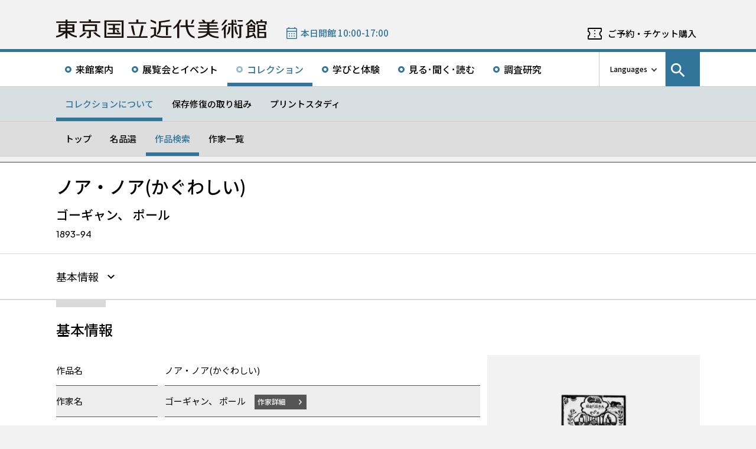

--- FILE ---
content_type: text/html; charset=UTF-8
request_url: https://www.momat.go.jp/collection/p01672
body_size: 11184
content:
<!doctype html>
<html lang="ja">
<head>
    <meta charset="UTF-8">
    <script
        src="https://cdn.jsdelivr.net/npm/viewport-extra@2.1.4/dist/iife/viewport-extra.min.js"
        async
    ></script>
    <meta name="viewport"
          content="width=device-width, initial-scale=1.0">
    <!--  <meta http-equiv="X-UA-Compatible" content="ie=edge">-->
            <title>ノア・ノア(かぐわしい) - 東京国立近代美術館</title>

    <link rel="icon" href="https://www.momat.go.jp/wp-content/themes/momat/images/favicon/favicon.ico" sizes="any">
    <link rel="icon" href="https://www.momat.go.jp/wp-content/themes/momat/images/favicon/favicon.svg" type="image/svg+xml">
    <link rel="apple-touch-icon" href="https://www.momat.go.jp/wp-content/themes/momat/images/favicon/apple-touch-icon.webp">

    <!-- Google Fonts -->
    <link rel="preconnect" href="https://fonts.googleapis.com">
    <link rel="preconnect" href="https://fonts.gstatic.com" crossorigin>
    <link href="https://fonts.googleapis.com/css2?family=Plus+Jakarta+Sans:wght@200;300;400;500;600;700&display=swap" rel="stylesheet">
    <link href="https://fonts.googleapis.com/css2?family=Noto+Sans+JP:wght@100;300;400;500;700;900&#038;display=swap" rel="stylesheet">
<link href="https://fonts.googleapis.com/css2?family=Noto+Sans+KR:wght@100;300;400;500;700;900&#038;display=swap&#038;text=한국어" rel="stylesheet">
<link href="https://fonts.googleapis.com/css2?family=Noto+Sans+SC:wght@100;300;400;500;700;900&#038;display=swap&#038;text=简体中文" rel="stylesheet">
    <meta name='robots' content='index, follow, max-image-preview:large, max-snippet:-1, max-video-preview:-1' />
<link rel="alternate" hreflang="en" href="https://www.momat.go.jp/en/collection/p01672" />
<link rel="alternate" hreflang="ja" href="https://www.momat.go.jp/collection/p01672" />
<link rel="alternate" hreflang="x-default" href="https://www.momat.go.jp/collection/p01672" />

	<!-- This site is optimized with the Yoast SEO plugin v20.8 - https://yoast.com/wordpress/plugins/seo/ -->
	<link rel="canonical" href="https://www.momat.go.jp/collection/p01672" />
	<meta property="og:locale" content="ja_JP" />
	<meta property="og:type" content="article" />
	<meta property="og:title" content="ノア・ノア(かぐわしい) （コレクション）- 東京国立近代美術館" />
	<meta property="og:url" content="https://www.momat.go.jp/collection/p01672" />
	<meta property="og:site_name" content="東京国立近代美術館" />
	<meta property="article:publisher" content="https://www.facebook.com/momat.pr" />
	<meta property="article:modified_time" content="2023-04-11T13:18:49+00:00" />
	<meta property="og:image" content="https://www.momat.go.jp/wp-content/uploads/2023/02/P01672_0001.jpg" />
	<meta property="og:image:width" content="379" />
	<meta property="og:image:height" content="669" />
	<meta property="og:image:type" content="image/jpeg" />
	<meta name="twitter:card" content="summary_large_image" />
	<meta name="twitter:site" content="@MOMAT_museum" />
	<script type="application/ld+json" class="yoast-schema-graph">{"@context":"https://schema.org","@graph":[{"@type":"WebPage","@id":"https://www.momat.go.jp/collection/p01672","url":"https://www.momat.go.jp/collection/p01672","name":"ノア・ノア(かぐわしい) （コレクション）- 東京国立近代美術館","isPartOf":{"@id":"https://www.momat.go.jp/#website"},"primaryImageOfPage":{"@id":"https://www.momat.go.jp/collection/p01672#primaryimage"},"image":{"@id":"https://www.momat.go.jp/collection/p01672#primaryimage"},"thumbnailUrl":"https://www.momat.go.jp/wp-content/uploads/2023/02/P01672_0001.jpg","datePublished":"2022-12-21T12:28:26+00:00","dateModified":"2023-04-11T13:18:49+00:00","breadcrumb":{"@id":"https://www.momat.go.jp/collection/p01672#breadcrumb"},"inLanguage":"ja","potentialAction":[{"@type":"ReadAction","target":["https://www.momat.go.jp/collection/p01672"]}]},{"@type":"ImageObject","inLanguage":"ja","@id":"https://www.momat.go.jp/collection/p01672#primaryimage","url":"https://www.momat.go.jp/wp-content/uploads/2023/02/P01672_0001.jpg","contentUrl":"https://www.momat.go.jp/wp-content/uploads/2023/02/P01672_0001.jpg","width":379,"height":669},{"@type":"BreadcrumbList","@id":"https://www.momat.go.jp/collection/p01672#breadcrumb","itemListElement":[{"@type":"ListItem","position":1,"name":"Home","item":"https://www.momat.go.jp/"},{"@type":"ListItem","position":2,"name":"コレクション","item":"https://www.momat.go.jp/collection"},{"@type":"ListItem","position":3,"name":"ノア・ノア(かぐわしい)"}]},{"@type":"WebSite","@id":"https://www.momat.go.jp/#website","url":"https://www.momat.go.jp/","name":"東京国立近代美術館","description":"東京国立近代美術館は、東京の中心部、皇居、北の丸公園、千鳥ヶ淵など、日本文化や自然豊かな環境に位置する日本で最初の国立美術館です。","publisher":{"@id":"https://www.momat.go.jp/#organization"},"potentialAction":[{"@type":"SearchAction","target":{"@type":"EntryPoint","urlTemplate":"https://www.momat.go.jp/?s={search_term_string}"},"query-input":"required name=search_term_string"}],"inLanguage":"ja"},{"@type":"Organization","@id":"https://www.momat.go.jp/#organization","name":"東京国立近代美術館","url":"https://www.momat.go.jp/","logo":{"@type":"ImageObject","inLanguage":"ja","@id":"https://www.momat.go.jp/#/schema/logo/image/","url":"https://www.momat.go.jp/wp-content/uploads/2022/12/og-ag.png","contentUrl":"https://www.momat.go.jp/wp-content/uploads/2022/12/og-ag.png","width":1200,"height":630,"caption":"東京国立近代美術館"},"image":{"@id":"https://www.momat.go.jp/#/schema/logo/image/"},"sameAs":["https://www.facebook.com/momat.pr","https://twitter.com/MOMAT_museum"]}]}</script>
	<!-- / Yoast SEO plugin. -->


<link rel='dns-prefetch' href='//fonts.googleapis.com' />
<script type="text/javascript">
window._wpemojiSettings = {"baseUrl":"https:\/\/s.w.org\/images\/core\/emoji\/14.0.0\/72x72\/","ext":".png","svgUrl":"https:\/\/s.w.org\/images\/core\/emoji\/14.0.0\/svg\/","svgExt":".svg","source":{"concatemoji":"https:\/\/www.momat.go.jp\/wp-includes\/js\/wp-emoji-release.min.js?ver=6.2.8"}};
/*! This file is auto-generated */
!function(e,a,t){var n,r,o,i=a.createElement("canvas"),p=i.getContext&&i.getContext("2d");function s(e,t){p.clearRect(0,0,i.width,i.height),p.fillText(e,0,0);e=i.toDataURL();return p.clearRect(0,0,i.width,i.height),p.fillText(t,0,0),e===i.toDataURL()}function c(e){var t=a.createElement("script");t.src=e,t.defer=t.type="text/javascript",a.getElementsByTagName("head")[0].appendChild(t)}for(o=Array("flag","emoji"),t.supports={everything:!0,everythingExceptFlag:!0},r=0;r<o.length;r++)t.supports[o[r]]=function(e){if(p&&p.fillText)switch(p.textBaseline="top",p.font="600 32px Arial",e){case"flag":return s("\ud83c\udff3\ufe0f\u200d\u26a7\ufe0f","\ud83c\udff3\ufe0f\u200b\u26a7\ufe0f")?!1:!s("\ud83c\uddfa\ud83c\uddf3","\ud83c\uddfa\u200b\ud83c\uddf3")&&!s("\ud83c\udff4\udb40\udc67\udb40\udc62\udb40\udc65\udb40\udc6e\udb40\udc67\udb40\udc7f","\ud83c\udff4\u200b\udb40\udc67\u200b\udb40\udc62\u200b\udb40\udc65\u200b\udb40\udc6e\u200b\udb40\udc67\u200b\udb40\udc7f");case"emoji":return!s("\ud83e\udef1\ud83c\udffb\u200d\ud83e\udef2\ud83c\udfff","\ud83e\udef1\ud83c\udffb\u200b\ud83e\udef2\ud83c\udfff")}return!1}(o[r]),t.supports.everything=t.supports.everything&&t.supports[o[r]],"flag"!==o[r]&&(t.supports.everythingExceptFlag=t.supports.everythingExceptFlag&&t.supports[o[r]]);t.supports.everythingExceptFlag=t.supports.everythingExceptFlag&&!t.supports.flag,t.DOMReady=!1,t.readyCallback=function(){t.DOMReady=!0},t.supports.everything||(n=function(){t.readyCallback()},a.addEventListener?(a.addEventListener("DOMContentLoaded",n,!1),e.addEventListener("load",n,!1)):(e.attachEvent("onload",n),a.attachEvent("onreadystatechange",function(){"complete"===a.readyState&&t.readyCallback()})),(e=t.source||{}).concatemoji?c(e.concatemoji):e.wpemoji&&e.twemoji&&(c(e.twemoji),c(e.wpemoji)))}(window,document,window._wpemojiSettings);
</script>
<style type="text/css">
img.wp-smiley,
img.emoji {
	display: inline !important;
	border: none !important;
	box-shadow: none !important;
	height: 1em !important;
	width: 1em !important;
	margin: 0 0.07em !important;
	vertical-align: -0.1em !important;
	background: none !important;
	padding: 0 !important;
}
</style>
	<link rel='stylesheet' id='wp-block-library-css' href='https://www.momat.go.jp/wp-includes/css/dist/block-library/style.min.css?ver=6.2.8' type='text/css' media='all' />
<link rel='stylesheet' id='classic-theme-styles-css' href='https://www.momat.go.jp/wp-includes/css/classic-themes.min.css?ver=6.2.8' type='text/css' media='all' />
<style id='global-styles-inline-css' type='text/css'>
body{--wp--preset--color--black: #000000;--wp--preset--color--cyan-bluish-gray: #abb8c3;--wp--preset--color--white: #ffffff;--wp--preset--color--pale-pink: #f78da7;--wp--preset--color--vivid-red: #cf2e2e;--wp--preset--color--luminous-vivid-orange: #ff6900;--wp--preset--color--luminous-vivid-amber: #fcb900;--wp--preset--color--light-green-cyan: #7bdcb5;--wp--preset--color--vivid-green-cyan: #00d084;--wp--preset--color--pale-cyan-blue: #8ed1fc;--wp--preset--color--vivid-cyan-blue: #0693e3;--wp--preset--color--vivid-purple: #9b51e0;--wp--preset--color--accent: #D63030;--wp--preset--gradient--vivid-cyan-blue-to-vivid-purple: linear-gradient(135deg,rgba(6,147,227,1) 0%,rgb(155,81,224) 100%);--wp--preset--gradient--light-green-cyan-to-vivid-green-cyan: linear-gradient(135deg,rgb(122,220,180) 0%,rgb(0,208,130) 100%);--wp--preset--gradient--luminous-vivid-amber-to-luminous-vivid-orange: linear-gradient(135deg,rgba(252,185,0,1) 0%,rgba(255,105,0,1) 100%);--wp--preset--gradient--luminous-vivid-orange-to-vivid-red: linear-gradient(135deg,rgba(255,105,0,1) 0%,rgb(207,46,46) 100%);--wp--preset--gradient--very-light-gray-to-cyan-bluish-gray: linear-gradient(135deg,rgb(238,238,238) 0%,rgb(169,184,195) 100%);--wp--preset--gradient--cool-to-warm-spectrum: linear-gradient(135deg,rgb(74,234,220) 0%,rgb(151,120,209) 20%,rgb(207,42,186) 40%,rgb(238,44,130) 60%,rgb(251,105,98) 80%,rgb(254,248,76) 100%);--wp--preset--gradient--blush-light-purple: linear-gradient(135deg,rgb(255,206,236) 0%,rgb(152,150,240) 100%);--wp--preset--gradient--blush-bordeaux: linear-gradient(135deg,rgb(254,205,165) 0%,rgb(254,45,45) 50%,rgb(107,0,62) 100%);--wp--preset--gradient--luminous-dusk: linear-gradient(135deg,rgb(255,203,112) 0%,rgb(199,81,192) 50%,rgb(65,88,208) 100%);--wp--preset--gradient--pale-ocean: linear-gradient(135deg,rgb(255,245,203) 0%,rgb(182,227,212) 50%,rgb(51,167,181) 100%);--wp--preset--gradient--electric-grass: linear-gradient(135deg,rgb(202,248,128) 0%,rgb(113,206,126) 100%);--wp--preset--gradient--midnight: linear-gradient(135deg,rgb(2,3,129) 0%,rgb(40,116,252) 100%);--wp--preset--duotone--dark-grayscale: url('#wp-duotone-dark-grayscale');--wp--preset--duotone--grayscale: url('#wp-duotone-grayscale');--wp--preset--duotone--purple-yellow: url('#wp-duotone-purple-yellow');--wp--preset--duotone--blue-red: url('#wp-duotone-blue-red');--wp--preset--duotone--midnight: url('#wp-duotone-midnight');--wp--preset--duotone--magenta-yellow: url('#wp-duotone-magenta-yellow');--wp--preset--duotone--purple-green: url('#wp-duotone-purple-green');--wp--preset--duotone--blue-orange: url('#wp-duotone-blue-orange');--wp--preset--font-size--small: 13px;--wp--preset--font-size--medium: 20px;--wp--preset--font-size--large: 36px;--wp--preset--font-size--x-large: 42px;--wp--preset--spacing--20: 0.44rem;--wp--preset--spacing--30: 0.67rem;--wp--preset--spacing--40: 1rem;--wp--preset--spacing--50: 1.5rem;--wp--preset--spacing--60: 2.25rem;--wp--preset--spacing--70: 3.38rem;--wp--preset--spacing--80: 5.06rem;--wp--preset--shadow--natural: 6px 6px 9px rgba(0, 0, 0, 0.2);--wp--preset--shadow--deep: 12px 12px 50px rgba(0, 0, 0, 0.4);--wp--preset--shadow--sharp: 6px 6px 0px rgba(0, 0, 0, 0.2);--wp--preset--shadow--outlined: 6px 6px 0px -3px rgba(255, 255, 255, 1), 6px 6px rgba(0, 0, 0, 1);--wp--preset--shadow--crisp: 6px 6px 0px rgba(0, 0, 0, 1);}:where(.is-layout-flex){gap: 0.5em;}body .is-layout-flow > .alignleft{float: left;margin-inline-start: 0;margin-inline-end: 2em;}body .is-layout-flow > .alignright{float: right;margin-inline-start: 2em;margin-inline-end: 0;}body .is-layout-flow > .aligncenter{margin-left: auto !important;margin-right: auto !important;}body .is-layout-constrained > .alignleft{float: left;margin-inline-start: 0;margin-inline-end: 2em;}body .is-layout-constrained > .alignright{float: right;margin-inline-start: 2em;margin-inline-end: 0;}body .is-layout-constrained > .aligncenter{margin-left: auto !important;margin-right: auto !important;}body .is-layout-constrained > :where(:not(.alignleft):not(.alignright):not(.alignfull)){max-width: var(--wp--style--global--content-size);margin-left: auto !important;margin-right: auto !important;}body .is-layout-constrained > .alignwide{max-width: var(--wp--style--global--wide-size);}body .is-layout-flex{display: flex;}body .is-layout-flex{flex-wrap: wrap;align-items: center;}body .is-layout-flex > *{margin: 0;}:where(.wp-block-columns.is-layout-flex){gap: 2em;}.has-black-color{color: var(--wp--preset--color--black) !important;}.has-cyan-bluish-gray-color{color: var(--wp--preset--color--cyan-bluish-gray) !important;}.has-white-color{color: var(--wp--preset--color--white) !important;}.has-pale-pink-color{color: var(--wp--preset--color--pale-pink) !important;}.has-vivid-red-color{color: var(--wp--preset--color--vivid-red) !important;}.has-luminous-vivid-orange-color{color: var(--wp--preset--color--luminous-vivid-orange) !important;}.has-luminous-vivid-amber-color{color: var(--wp--preset--color--luminous-vivid-amber) !important;}.has-light-green-cyan-color{color: var(--wp--preset--color--light-green-cyan) !important;}.has-vivid-green-cyan-color{color: var(--wp--preset--color--vivid-green-cyan) !important;}.has-pale-cyan-blue-color{color: var(--wp--preset--color--pale-cyan-blue) !important;}.has-vivid-cyan-blue-color{color: var(--wp--preset--color--vivid-cyan-blue) !important;}.has-vivid-purple-color{color: var(--wp--preset--color--vivid-purple) !important;}.has-black-background-color{background-color: var(--wp--preset--color--black) !important;}.has-cyan-bluish-gray-background-color{background-color: var(--wp--preset--color--cyan-bluish-gray) !important;}.has-white-background-color{background-color: var(--wp--preset--color--white) !important;}.has-pale-pink-background-color{background-color: var(--wp--preset--color--pale-pink) !important;}.has-vivid-red-background-color{background-color: var(--wp--preset--color--vivid-red) !important;}.has-luminous-vivid-orange-background-color{background-color: var(--wp--preset--color--luminous-vivid-orange) !important;}.has-luminous-vivid-amber-background-color{background-color: var(--wp--preset--color--luminous-vivid-amber) !important;}.has-light-green-cyan-background-color{background-color: var(--wp--preset--color--light-green-cyan) !important;}.has-vivid-green-cyan-background-color{background-color: var(--wp--preset--color--vivid-green-cyan) !important;}.has-pale-cyan-blue-background-color{background-color: var(--wp--preset--color--pale-cyan-blue) !important;}.has-vivid-cyan-blue-background-color{background-color: var(--wp--preset--color--vivid-cyan-blue) !important;}.has-vivid-purple-background-color{background-color: var(--wp--preset--color--vivid-purple) !important;}.has-black-border-color{border-color: var(--wp--preset--color--black) !important;}.has-cyan-bluish-gray-border-color{border-color: var(--wp--preset--color--cyan-bluish-gray) !important;}.has-white-border-color{border-color: var(--wp--preset--color--white) !important;}.has-pale-pink-border-color{border-color: var(--wp--preset--color--pale-pink) !important;}.has-vivid-red-border-color{border-color: var(--wp--preset--color--vivid-red) !important;}.has-luminous-vivid-orange-border-color{border-color: var(--wp--preset--color--luminous-vivid-orange) !important;}.has-luminous-vivid-amber-border-color{border-color: var(--wp--preset--color--luminous-vivid-amber) !important;}.has-light-green-cyan-border-color{border-color: var(--wp--preset--color--light-green-cyan) !important;}.has-vivid-green-cyan-border-color{border-color: var(--wp--preset--color--vivid-green-cyan) !important;}.has-pale-cyan-blue-border-color{border-color: var(--wp--preset--color--pale-cyan-blue) !important;}.has-vivid-cyan-blue-border-color{border-color: var(--wp--preset--color--vivid-cyan-blue) !important;}.has-vivid-purple-border-color{border-color: var(--wp--preset--color--vivid-purple) !important;}.has-vivid-cyan-blue-to-vivid-purple-gradient-background{background: var(--wp--preset--gradient--vivid-cyan-blue-to-vivid-purple) !important;}.has-light-green-cyan-to-vivid-green-cyan-gradient-background{background: var(--wp--preset--gradient--light-green-cyan-to-vivid-green-cyan) !important;}.has-luminous-vivid-amber-to-luminous-vivid-orange-gradient-background{background: var(--wp--preset--gradient--luminous-vivid-amber-to-luminous-vivid-orange) !important;}.has-luminous-vivid-orange-to-vivid-red-gradient-background{background: var(--wp--preset--gradient--luminous-vivid-orange-to-vivid-red) !important;}.has-very-light-gray-to-cyan-bluish-gray-gradient-background{background: var(--wp--preset--gradient--very-light-gray-to-cyan-bluish-gray) !important;}.has-cool-to-warm-spectrum-gradient-background{background: var(--wp--preset--gradient--cool-to-warm-spectrum) !important;}.has-blush-light-purple-gradient-background{background: var(--wp--preset--gradient--blush-light-purple) !important;}.has-blush-bordeaux-gradient-background{background: var(--wp--preset--gradient--blush-bordeaux) !important;}.has-luminous-dusk-gradient-background{background: var(--wp--preset--gradient--luminous-dusk) !important;}.has-pale-ocean-gradient-background{background: var(--wp--preset--gradient--pale-ocean) !important;}.has-electric-grass-gradient-background{background: var(--wp--preset--gradient--electric-grass) !important;}.has-midnight-gradient-background{background: var(--wp--preset--gradient--midnight) !important;}.has-small-font-size{font-size: var(--wp--preset--font-size--small) !important;}.has-medium-font-size{font-size: var(--wp--preset--font-size--medium) !important;}.has-large-font-size{font-size: var(--wp--preset--font-size--large) !important;}.has-x-large-font-size{font-size: var(--wp--preset--font-size--x-large) !important;}
.wp-block-navigation a:where(:not(.wp-element-button)){color: inherit;}
:where(.wp-block-columns.is-layout-flex){gap: 2em;}
.wp-block-pullquote{font-size: 1.5em;line-height: 1.6;}
</style>
<link rel='stylesheet' id='wpml-blocks-css' href='https://www.momat.go.jp/wp-content/plugins/sitepress-multilingual-cms/dist/css/blocks/styles.css?ver=4.6.3' type='text/css' media='all' />
<link rel='stylesheet' id='wpml-legacy-vertical-list-0-css' href='//www.momat.go.jp/wp-content/plugins/sitepress-multilingual-cms/templates/language-switchers/legacy-list-vertical/style.min.css?ver=1' type='text/css' media='all' />
<link rel='stylesheet' id='material_icons-css' href='https://fonts.googleapis.com/icon?family=Material+Icons&#038;ver=6.2.8' type='text/css' media='all' />
<link rel='stylesheet' id='swiper.min.css-css' href='https://www.momat.go.jp/wp-content/themes/momat/plugins/swiper-9.0.5/swiper.min.css?ver=6.2.8' type='text/css' media='all' />
<link rel='stylesheet' id='style-css' href='https://www.momat.go.jp/wp-content/themes/momat/style.css?ver=1680051582' type='text/css' media='all' />
<link rel='stylesheet' id='styles.css-css' href='https://www.momat.go.jp/wp-content/themes/momat/css/styles.css?ver=1764827334' type='text/css' media='all' />
<link rel='stylesheet' id='stylesM.css-css' href='https://www.momat.go.jp/wp-content/themes/momat/css/styles_m.css?ver=1732255316' type='text/css' media='all' />
<link rel='stylesheet' id='stylesI.css-css' href='https://www.momat.go.jp/wp-content/themes/momat/css/styles_i.css?ver=1680051581' type='text/css' media='all' />
<link rel='stylesheet' id='editor.css-css' href='https://www.momat.go.jp/wp-content/themes/momat/css/editor.css?ver=1746178182' type='text/css' media='all' />
<script type='text/javascript' src='https://www.momat.go.jp/wp-content/themes/momat/js/jquery.min.js?ver=6.2.8' id='jquery-js'></script>
<script type='text/javascript' id='wpml-cookie-js-extra'>
/* <![CDATA[ */
var wpml_cookies = {"wp-wpml_current_language":{"value":"ja","expires":1,"path":"\/"}};
var wpml_cookies = {"wp-wpml_current_language":{"value":"ja","expires":1,"path":"\/"}};
/* ]]> */
</script>
<script type='text/javascript' src='https://www.momat.go.jp/wp-content/plugins/sitepress-multilingual-cms/res/js/cookies/language-cookie.js?ver=4.6.3' id='wpml-cookie-js'></script>
<script type='text/javascript' src='https://www.momat.go.jp/wp-content/themes/momat/plugins/swiper-9.0.5/swiper-bundle.min.js?ver=6.2.8' id='swiper-bundle.min.js-js'></script>
<link rel="https://api.w.org/" href="https://www.momat.go.jp/wp-json/" /><link rel="alternate" type="application/json" href="https://www.momat.go.jp/wp-json/wp/v2/collections/33588" /><link rel="EditURI" type="application/rsd+xml" title="RSD" href="https://www.momat.go.jp/xmlrpc.php?rsd" />
<link rel="wlwmanifest" type="application/wlwmanifest+xml" href="https://www.momat.go.jp/wp-includes/wlwmanifest.xml" />
<link rel='shortlink' href='https://www.momat.go.jp/?p=33588' />
<link rel="alternate" type="application/json+oembed" href="https://www.momat.go.jp/wp-json/oembed/1.0/embed?url=https%3A%2F%2Fwww.momat.go.jp%2Fcollection%2Fp01672" />
<link rel="alternate" type="text/xml+oembed" href="https://www.momat.go.jp/wp-json/oembed/1.0/embed?url=https%3A%2F%2Fwww.momat.go.jp%2Fcollection%2Fp01672&#038;format=xml" />

    <!-- Matomo -->
    <script> var _mtm = window._mtm = window._mtm || []
        _mtm.push({'mtm.startTime': (new Date().getTime()), 'event': 'mtm.Start'})
        var d = document, g = d.createElement('script'), s = d.getElementsByTagName('script')[0]
        g.async = true
        g.src = 'https://wa.artmuseums.go.jp/matomo/js/container_FCp2ihC2.js'
        s.parentNode.insertBefore(g, s) </script>
</head>
<body id="pageTop" class="collections-template-default single single-collections postid-33588 p01672">
<header id="handleHeader" class="header">
    <!-- PC header -->
    <div class="header-pc relative" aria-hidden="false">
        <div class="header-pc__top-common-logo">
            <a href="https://www.momat.go.jp/" title="東京国立近代美術館トップページ">
                                    <div class="top-common-logo-columns">
                        <div class="top-common-logo-logo"><img src="https://www.momat.go.jp/wp-content/themes/momat/images/commons/logo_organization.svg"
                                                               alt="ロゴ画像：東京国立近代美術館"></div>
                        <div class="top-common-logo-sup" aria-label="独立行政法人国立美術館 東京国立近代美術館 The National Museum of Modern Art, Tokyo">
                            <span>東京国立近代美術館</span>
                            | <span>The National Museum of Modern Art, Tokyo</span></div>
                    </div>
                            </a>
        </div>

        <div class="header-pc__upper">
            <div class="header-pc__upper__columns box-wide1090">
                <div class="header-pc__site-name">
                    <a href="https://www.momat.go.jp/" title="東京国立近代美術館トップページ">
                        <img src="https://www.momat.go.jp/wp-content/themes/momat/images/momat_commons/header_text_momat.svg" alt="東京国立近代美術館">
                    </a>
                </div>
                <div class="header-pc__status">
                    <a class="status-cont" href="https://www.momat.go.jp/calendar"
                       title="開館情報">
                        <span></span>
                    </a>
                </div>
                                    <div class="header-pc__reserve">
                        <a href="https://www.momat.go.jp/tickets"
                           title="ご予約・チケット購入">ご予約・チケット購入</a>
                    </div>
                            </div>
        </div>

        <div class="header-pc__main-nav">
            <div class="header-pc__main-nav__columns">
                <div class="header-pc__main-nav-box">
                    <nav class="header__main-nav"><ul id="menu-%e3%82%b0%e3%83%ad%e3%83%bc%e3%83%90%e3%83%ab%e3%83%8a%e3%83%93" class="main-nav-list"><li id="menu-item-9168" class="menu-item menu-item-type-post_type menu-item-object-page menu-item-9168 main-nav-list__item"><a href="https://www.momat.go.jp/access">来館案内</a></li>
<li id="menu-item-9169" class="menu-item menu-item-type-post_type_archive menu-item-object-exhibition menu-item-9169 main-nav-list__item"><a title="展覧会とイベントメニューの展覧会一覧ページを開きます" href="https://www.momat.go.jp/exhibitions">展覧会とイベント</a></li>
<li id="menu-item-44770" class="menu-item menu-item-type-post_type menu-item-object-page current-menu-ancestor menu-item-44770 main-nav-list__item"><a href="https://www.momat.go.jp/about-collection">コレクション</a></li>
<li id="menu-item-9205" class="menu-item menu-item-type-post_type menu-item-object-page menu-item-9205 main-nav-list__item"><a href="https://www.momat.go.jp/learning">学びと体験</a></li>
<li id="menu-item-9171" class="menu-item menu-item-type-post_type_archive menu-item-object-magazine menu-item-9171 main-nav-list__item"><a href="https://www.momat.go.jp/magazine">見る･聞く･読む</a></li>
<li id="menu-item-9177" class="menu-item menu-item-type-post_type menu-item-object-page menu-item-9177 main-nav-list__item"><a href="https://www.momat.go.jp/library">調査研究</a></li>
</ul></nav>                </div>

                <div class="header-pc__languages">
                    <a class="language-trigger" href="#" aria-label="言語切り替えリスト">Languages</a>
                    
<div class="wpml-ls-statics-shortcode_actions wpml-ls wpml-ls-legacy-list-vertical">
	<ul>

					<li class="wpml-ls-slot-shortcode_actions wpml-ls-item wpml-ls-item-en wpml-ls-first-item wpml-ls-item-legacy-list-vertical">
				<a href="https://www.momat.go.jp/en/collection/p01672" class="wpml-ls-link">
                    <span class="wpml-ls-native" lang="en">English</span></a>
			</li>
					<li class="wpml-ls-slot-shortcode_actions wpml-ls-item wpml-ls-item-ja wpml-ls-current-language wpml-ls-item-legacy-list-vertical">
				<a href="https://www.momat.go.jp/collection/p01672" class="wpml-ls-link">
                    <span class="wpml-ls-native">日本語</span></a>
			</li>
					<li class="wpml-ls-slot-shortcode_actions wpml-ls-item wpml-ls-item-ko wpml-ls-item-legacy-list-vertical">
				<a href="https://www.momat.go.jp/ko" class="wpml-ls-link">
                    <span class="wpml-ls-native" lang="ko">한국어</span></a>
			</li>
					<li class="wpml-ls-slot-shortcode_actions wpml-ls-item wpml-ls-item-sc wpml-ls-last-item wpml-ls-item-legacy-list-vertical">
				<a href="https://www.momat.go.jp/sc" class="wpml-ls-link">
                    <span class="wpml-ls-native" lang="sc">简体中文</span></a>
			</li>
		
	</ul>
</div>
                </div>

                                    <div id="headerSearch" class="header-pc__search">
                        <button id="btnSearchModal" class="search-modal-btn" aria-labelledby="contSearchModal">
                            <span>サイト内検索</span></button>
                    </div>
                            </div>
        </div>

        <nav class=header-pc__second-nav id='secondNav'><ul class='second-nav__list second-nav__list box-wide1090'><li class='second-level__list__item current'><a href='https://www.momat.go.jp/about-collection' title=''>コレクションについて</a></li><li class='second-level__list__item '><a href='https://www.momat.go.jp/preservation' title=''>保存修復の取り組み</a></li><li class='second-level__list__item '><a href='https://www.momat.go.jp/printstudy' title=''>プリントスタディ</a></li></ul></nav><nav class=header-pc__third-nav id='thirdNav'><ul class='second-nav__list box-wide1090'><li class='second-level__list__item '><a href='https://www.momat.go.jp/about-collection' title=''>トップ</a></li><li class='second-level__list__item '><a href='https://www.momat.go.jp/masterpieces' title=''>名品選</a></li><li class='second-level__list__item current'><a href='https://www.momat.go.jp/collection' title=''>作品検索</a></li><li class='second-level__list__item '><a href='https://www.momat.go.jp/artists' title=''>作家一覧</a></li></ul></nav>    </div>
    <!-- / PC header -->

    <!-- PC header sticky -->
    <div class="header-pc sticky" aria-hidden="true">
        <div class="header-pc__upper">
            <div class="header-pc__upper__columns box-wide1090">
                <div class="header-pc__site-name">
                    <a href="https://www.momat.go.jp/" title="東京国立近代美術館トップページ">
                        <img src="https://www.momat.go.jp/wp-content/themes/momat/images/momat_commons/header_text_momat.svg" alt="東京国立近代美術館">
                    </a>
                </div>
                <div class="header-pc__status">
                    <a class="status-cont" href="https://www.momat.go.jp/calendar"
                       title="開館情報">
                        <span></span>
                    </a>
                </div>
                                    <div class="header-pc__reserve">
                        <a href="https://www.momat.go.jp/tickets"
                           title="ご予約・チケット購入">ご予約・チケット購入</a>
                    </div>
                            </div>
        </div>


        <div class="header-pc__under-nav-wrapper">
            <div class="header-pc__main-nav">
                <div class="header-pc__main-nav__columns">
                    <div class="header-pc__main-nav-box">
                        <nav class="header__main-nav"><ul id="menu-%e3%82%b0%e3%83%ad%e3%83%bc%e3%83%90%e3%83%ab%e3%83%8a%e3%83%93-1" class="main-nav-list"><li class="menu-item menu-item-type-post_type menu-item-object-page menu-item-9168 main-nav-list__item"><a href="https://www.momat.go.jp/access">来館案内</a></li>
<li class="menu-item menu-item-type-post_type_archive menu-item-object-exhibition menu-item-9169 main-nav-list__item"><a title="展覧会とイベントメニューの展覧会一覧ページを開きます" href="https://www.momat.go.jp/exhibitions">展覧会とイベント</a></li>
<li class="menu-item menu-item-type-post_type menu-item-object-page current-menu-ancestor menu-item-44770 main-nav-list__item"><a href="https://www.momat.go.jp/about-collection">コレクション</a></li>
<li class="menu-item menu-item-type-post_type menu-item-object-page menu-item-9205 main-nav-list__item"><a href="https://www.momat.go.jp/learning">学びと体験</a></li>
<li class="menu-item menu-item-type-post_type_archive menu-item-object-magazine menu-item-9171 main-nav-list__item"><a href="https://www.momat.go.jp/magazine">見る･聞く･読む</a></li>
<li class="menu-item menu-item-type-post_type menu-item-object-page menu-item-9177 main-nav-list__item"><a href="https://www.momat.go.jp/library">調査研究</a></li>
</ul></nav>                    </div>
                </div>
            </div>
            <nav class=header-pc__second-nav id='secondNav'><ul class='second-nav__list second-nav__list box-wide1090'><li class='second-level__list__item current'><a href='https://www.momat.go.jp/about-collection' title=''>コレクションについて</a></li><li class='second-level__list__item '><a href='https://www.momat.go.jp/preservation' title=''>保存修復の取り組み</a></li><li class='second-level__list__item '><a href='https://www.momat.go.jp/printstudy' title=''>プリントスタディ</a></li></ul></nav><nav class=header-pc__third-nav id='thirdNav'><ul class='second-nav__list box-wide1090'><li class='second-level__list__item '><a href='https://www.momat.go.jp/about-collection' title=''>トップ</a></li><li class='second-level__list__item '><a href='https://www.momat.go.jp/masterpieces' title=''>名品選</a></li><li class='second-level__list__item current'><a href='https://www.momat.go.jp/collection' title=''>作品検索</a></li><li class='second-level__list__item '><a href='https://www.momat.go.jp/artists' title=''>作家一覧</a></li></ul></nav>        </div>
    </div>
    <!-- / PC header sticky -->

    <!-- SP header -->
    <div id="spHeader" class="header-sp">

        <button id="spNavBtn" class="header-sp__sp-btn btnTrigger" aria-label="サイトナビゲーションを開きます" tabindex="3">
            <span></span>
            <span></span>
            <span></span>
        </button>

        <div class="header-sp__head">
            <div class="header-sp__site-title">
                <a href="https://www.momat.go.jp/" title="東京国立近代美術館トップページ" tabindex="1">
                    <h1 class="site-title-logo"><img src="https://www.momat.go.jp/wp-content/themes/momat/images/commons/logo_sp_header_momat_ja.png"
                                                     alt="東京国立近代美術館"></h1>
                </a>
            </div>

            <div class="header-sp__status">
                <a class="status-cont" href="https://www.momat.go.jp/calendar"
                   title="開館情報"
                   tabindex="2">
                </a>
            </div>
        </div>

        <div id="spNavModal" class="header-sp__nav-modal" role="dialog" aria-modal="true" aria-hidden="true">

            <div tabindex="0"></div>
            <div class="header-sp__nav-modal__head">
                <div class="header-sp__site-name">
                    <a href="https://www.momat.go.jp/" title="東京国立近代美術館トップページ">
                        <img src="https://www.momat.go.jp/wp-content/themes/momat/images/momat_commons/header_text_momat.svg" alt="東京国立近代美術館">
                    </a>
                </div>
            </div>

            <div class="header-sp__nav-modal__body">
                <div class="header-sp__nav-modal__upper">
                                            <div class="header-sp__reserve">
                            <a href="https://www.momat.go.jp/tickets"
                               title="ご予約・チケット購入">ご予約・チケット購入</a>
                        </div>
                    
                    <div class="header-sp__sp-access">
                        <a href="https://www.momat.go.jp/access"
                           title="アクセス">アクセス</a>
                    </div>
                                            <div id="headerMobileSearch" class="header-sp__search">
                            <button id="btnMobileSearchModal" class="search-modal-btn" aria-labelledby="contSearchModal">
                                <span>サイト内検索</span>
                            </button>
                        </div>
                    
                    <div id="headerLanguagesSP" class="header-sp__languages">
                        <a class="language-trigger" href="#" aria-label="言語切り替えリスト">Languages</a>
                        
<div class="wpml-ls-statics-shortcode_actions wpml-ls wpml-ls-legacy-list-vertical">
	<ul>

					<li class="wpml-ls-slot-shortcode_actions wpml-ls-item wpml-ls-item-en wpml-ls-first-item wpml-ls-item-legacy-list-vertical">
				<a href="https://www.momat.go.jp/en/collection/p01672" class="wpml-ls-link">
                    <span class="wpml-ls-native" lang="en">English</span></a>
			</li>
					<li class="wpml-ls-slot-shortcode_actions wpml-ls-item wpml-ls-item-ja wpml-ls-current-language wpml-ls-item-legacy-list-vertical">
				<a href="https://www.momat.go.jp/collection/p01672" class="wpml-ls-link">
                    <span class="wpml-ls-native">日本語</span></a>
			</li>
					<li class="wpml-ls-slot-shortcode_actions wpml-ls-item wpml-ls-item-ko wpml-ls-item-legacy-list-vertical">
				<a href="https://www.momat.go.jp/ko" class="wpml-ls-link">
                    <span class="wpml-ls-native" lang="ko">한국어</span></a>
			</li>
					<li class="wpml-ls-slot-shortcode_actions wpml-ls-item wpml-ls-item-sc wpml-ls-last-item wpml-ls-item-legacy-list-vertical">
				<a href="https://www.momat.go.jp/sc" class="wpml-ls-link">
                    <span class="wpml-ls-native" lang="sc">简体中文</span></a>
			</li>
		
	</ul>
</div>
                    </div>
                </div>

                <nav class="header-sp__sp-main-nav"><ul id="menu-%e3%82%b0%e3%83%ad%e3%83%bc%e3%83%90%e3%83%ab%e3%83%8a%e3%83%93-2" class="sp-main-nav-list"><li class="sp-main-nav-list__item"><span tabindex="0" role="button">来館案内</span><ul class='sp-second-nav'><li class="sp-second-nav__item"><a href="https://www.momat.go.jp/access">アクセス</a></li><li class="sp-second-nav__item"><a href="https://www.momat.go.jp/tickets">チケット</a><ul class='sp-third-nav'><li class="sp-third-nav__item"><a href="https://www.momat.go.jp/tickets">トップ</a></li><li class="sp-third-nav__item"><a href="https://www.momat.go.jp/group-visits">団体観覧</a></li><li class="sp-third-nav__item"><a href="https://www.momat.go.jp/support/momatpass">MOMAT PASS</a></li><li class="sp-third-nav__item"><a href="https://www.momat.go.jp/support/campus-members">キャンパスメンバーズ</a></li><li class="sp-third-nav__item"><a href="https://www.momat.go.jp/support/supporters">友の会（申込受付終了）</a></li></ul></li><li class="sp-second-nav__item"><a href="https://www.momat.go.jp/faq">よくあるご質問</a></li><li class="sp-second-nav__item"><a href="https://www.momat.go.jp/accessibility">アクセシビリティ</a></li><li class="sp-second-nav__item"><a href="https://www.momat.go.jp/restaurant">レストラン</a></li><li class="sp-second-nav__item"><a href="https://www.momat.go.jp/shop">ミュージアムショップ</a><ul class='sp-third-nav'><li class="sp-third-nav__item"><a href="https://www.momat.go.jp/shop">トップ</a></li><li class="sp-third-nav__item"><a href="https://www.momat.go.jp/shop/items">ガイド･目録･展覧会カタログ</a></li></ul></li><li class="sp-second-nav__item"><a href="https://www.momat.go.jp/support">寄附・支援</a><ul class='sp-third-nav'><li class="sp-third-nav__item"><a href="https://www.momat.go.jp/support">トップ</a></li><li class="sp-third-nav__item"><a href="https://www.momat.go.jp/support/circle">支援サークル</a></li><li class="sp-third-nav__item"><a href="https://www.momat.go.jp/support/mdc">個人寄附会員制度（MDC）</a></li><li class="sp-third-nav__item"><a href="https://www.momat.go.jp/support/donation">寄附・遺贈</a></li><li class="sp-third-nav__item"><a href="https://www.momat.go.jp/support/members">賛助会（申込受付終了）</a></li></ul></li></ul></li><li class="sp-main-nav-list__item"><span tabindex="0" role="button">展覧会とイベント</span><ul class='sp-second-nav'><li class="sp-second-nav__item"><a href="https://www.momat.go.jp/exhibitions">展覧会</a></li><li class="sp-second-nav__item"><a href="https://www.momat.go.jp/events">イベント</a></li></ul></li><li class="sp-main-nav-list__item"><span tabindex="0" role="button">コレクション</span><ul class='sp-second-nav'><li class="sp-second-nav__item"><a href="https://www.momat.go.jp/about-collection">コレクションについて</a><ul class='sp-third-nav'><li class="sp-third-nav__item"><a href="https://www.momat.go.jp/about-collection">トップ</a></li><li class="sp-third-nav__item"><a href="https://www.momat.go.jp/masterpieces">名品選</a></li><li class="sp-third-nav__item"><a href="https://www.momat.go.jp/collection">作品検索</a></li><li class="sp-third-nav__item"><a href="https://www.momat.go.jp/artists">作家一覧</a></li></ul></li><li class="sp-second-nav__item"><a href="https://www.momat.go.jp/preservation">保存修復の取り組み</a></li><li class="sp-second-nav__item"><a href="https://www.momat.go.jp/printstudy">プリントスタディ</a></li></ul></li><li class="sp-main-nav-list__item"><span tabindex="0" role="button">学びと体験</span><ul class='sp-second-nav'><li class="sp-second-nav__item"><a href="https://www.momat.go.jp/learning">どなたでも</a><ul class='sp-third-nav'><li class="sp-third-nav__item"><a href="https://www.momat.go.jp/learning">トップ</a></li><li class="sp-third-nav__item"><a href="https://www.momat.go.jp/learning/guided-tour">所蔵品ガイド</a></li></ul></li><li class="sp-second-nav__item"><a href="https://www.momat.go.jp/learning/kids-family">こども･ファミリー</a><ul class='sp-third-nav'><li class="sp-third-nav__item"><a href="https://www.momat.go.jp/learning/kids-family">トップ</a></li></ul></li><li class="sp-second-nav__item"><a href="https://www.momat.go.jp/learning/school">学校･教育関係</a><ul class='sp-third-nav'><li class="sp-third-nav__item"><a href="https://www.momat.go.jp/learning/school">トップ</a></li><li class="sp-third-nav__item"><a href="https://www.momat.go.jp/learning/school/group-visits">学校・団体向けプログラム</a></li><li class="sp-third-nav__item"><a href="https://www.momat.go.jp/learning/school/programs">教員向けプログラム</a></li><li class="sp-third-nav__item"><a href="https://www.momat.go.jp/learning/school/educational-materials">教材</a></li></ul></li><li class="sp-second-nav__item"><a href="https://www.momat.go.jp/learning/business">企業･法人</a><ul class='sp-third-nav'><li class="sp-third-nav__item"><a href="https://www.momat.go.jp/learning/business">トップ</a></li></ul></li><li class="sp-second-nav__item"><a href="https://www.momat.go.jp/learning/multi-language">英語などの外国語話者</a></li><li class="sp-second-nav__item"><a href="https://www.momat.go.jp/internship">インターンシップ</a></li></ul></li><li class="sp-main-nav-list__item"><span tabindex="0" role="button">見る･聞く･読む</span><ul class='sp-second-nav'><li class="sp-second-nav__item"><a href="https://www.momat.go.jp/magazine">すべて</a></li><li class="sp-second-nav__item"><a href="https://www.momat.go.jp/view_series">シリーズから見る</a></li></ul></li><li class="sp-main-nav-list__item"><span tabindex="0" role="button">調査研究</span><ul class='sp-second-nav'><li class="sp-second-nav__item"><a href="https://www.momat.go.jp/library">アートライブラリ</a></li><li class="sp-second-nav__item"><a href="https://www.momat.go.jp/library/opac">蔵書検索 (OPAC)</a></li><li class="sp-second-nav__item"><a href="https://www.momat.go.jp/library/databese">データベース</a></li><li class="sp-second-nav__item"><a href="https://www.momat.go.jp/library/pathfinder">調べ方ガイド</a></li><li class="sp-second-nav__item"><a href="https://www.momat.go.jp/library/publications">刊行物</a></li></ul></li></ul></nav>
                <nav id="spSupportNav" class="header-sp__support-nav">
                    <ul id="menu-%e3%83%95%e3%83%83%e3%82%bf%e3%83%bc%e3%83%8a%e3%83%93" class="support-nav-list"><li class="item"><span tabindex="0">東京国立近代美術館について</span><ul class='support-second-nav'><li class="support-second-nav__item"><a href="https://www.momat.go.jp/about">東京国立近代美術館について</a></li><li class="support-second-nav__item"><a href="https://www.momat.go.jp/statement">私たちのミッション</a></li><li class="support-second-nav__item"><a href="https://www.momat.go.jp/greetings">館長挨拶</a></li><li class="support-second-nav__item"><a href="https://www.momat.go.jp/staff">スタッフ紹介</a></li><li class="support-second-nav__item"><a href="https://www.momat.go.jp/staff/guide-staff">ボランティア</a></li><li class="support-second-nav__item"><a href="https://www.momat.go.jp/history">沿革</a></li><li class="support-second-nav__item"><a href="https://www.momat.go.jp/architecture">建築について</a></li><li class="support-second-nav__item"><a href="https://www.momat.go.jp/annual_report">活動報告/研究紹介</a></li></ul></li><li class="item"><span tabindex="0">お問い合わせ</span><ul class='support-second-nav'><li class="support-second-nav__item"><a href="https://www.momat.go.jp/contact">お問い合わせ</a></li><li class="support-second-nav__item"><a href="https://www.momat.go.jp/faq">よくあるご質問</a></li><li class="support-second-nav__item"><a href="https://www.momat.go.jp/facility-rentals">施設貸出</a></li><li class="support-second-nav__item"><a href="https://www.momat.go.jp/reproduction">画像の貸出</a></li></ul></li><li class="item"><span tabindex="0">募集情報</span><ul class='support-second-nav'><li class="support-second-nav__item"><a href="https://www.momat.go.jp/entry">募集情報</a></li><li class="support-second-nav__item"><a href="https://www.momat.go.jp/recruit">採用情報</a></li><li class="support-second-nav__item"><a href="https://www.momat.go.jp/internship">インターンシップ</a></li><li class="support-second-nav__item"><a href="https://www.momat.go.jp/tender">入札公告</a></li><li class="support-second-nav__item"><a href="https://www.momat.go.jp/public-comment">パブリックコメント</a></li></ul></li><li class="item"><span tabindex="0">メールニュース</span><ul class='support-second-nav'><li class="support-second-nav__item"><a href="https://www.momat.go.jp/social-media">メールニュース</a></li><li class="support-second-nav__item"><a href="https://forms.office.com/r/8RjwLkcBXm">教員向けメールニュース</a></li></ul></li><li class="item"><span tabindex="0">お知らせ</span><ul class='support-second-nav'><li class="support-second-nav__item"><a href="https://www.momat.go.jp/topics">お知らせ</a></li><li class="support-second-nav__item"><a href="https://www.momat.go.jp/press">プレスリリース</a></li></ul></li></ul>                </nav>


                <aside class="header-sp__other-cont">

                    <div class="support-links">
                        <dl class="sns-links">
                                                            <dt class="sns-links-label">SNS で MOMAT をフォロー</dt>
                                                        <dd>
                                <ul class="sns-links-list">
                                    <li class="item--fb"><a href="https://www.facebook.com/momat.pr" target="_blank"
                                                            title="東京国立近代美術館のFacebook ページを新規タブで開きます">Facebook ページ</a></li>
                                    <li class="item--tw"><a href="https://twitter.com/MOMAT_museum" target="_blank"
                                                            title="東京国立近代美術館のTwitterを新規タブで開きます">Twitter</a></li>
                                    <li class="item--yt"><a href="https://www.youtube.com/user/MOMAT60th" target="_blank"
                                                            title="東京国立近代美術館のYoutube チャンネルを新規タブで開きます">Youtube チャンネル</a></li>
                                    <li class="item--Insta"><a href="https://www.instagram.com/momat_museum/" target="_blank"
                                                               title="東京国立近代美術館のInstagramを新規タブで開きます">Instagram</a></li>
                                </ul>
                            </dd>
                        </dl>
                                                    <dl class="mail-news">
                                <dt>メールニュース</dt>
                                <dd>
                                    <ul>
                                        <li class="for-someone"><a
                                                href="https://forms.office.com/pages/responsepage.aspx?id=rulhgDVUg0aj2awQezVLcFuFG-WCrCRFj6gHFCnecHBUQ1UxTDFPSVcwS1RPNVlNTDZEMzBLSFpJNy4u"
                                                target="_blank" title="こども情報メールニュース　新規登録／登録解除ページを新規タブで開きます">こどもの保護者さま向け</a></li>
                                        <li class="for-someone"><a
                                                href="https://forms.office.com/pages/responsepage.aspx?id=rulhgDVUg0aj2awQezVLcFuFG-WCrCRFj6gHFCnecHBUMFhXNE9ZSVZETE8wSk1HMlFBR0ZBRVoyQi4u"
                                                target="_blank" title="教員向けメールニュース　新規登録／登録解除ページを新規タブで開きます">学校教員向け</a></li>
                                    </ul>
                                </dd>
                            </dl>
                                            </div>
                </aside>

            </div>

            <div tabindex="0"></div>

        </div><!-- / #spNavModal -->

    </div>
    <!-- / SP header -->

</header>

<!-- 検索モーダル -->
<div id="contSearchModal" class="search-modal" aria-hidden="true" role="dialog" aria-modal="true">
    <!-- 検索モーダル -->
<form name="searchAllModal" method="get" action="https://www.momat.go.jp/">
    <div class="search-modal__wrapper" role="dialog" aria-modal="true">

    <div tabindex="0"></div>
    <div id="searchModalBody" class="search-modal__body" role="dialog" aria-modal="true">
      <div class="search-modal__header">
                <h2 class="search-word"><span>東京国立近代美術館</span>を検索</h2>
                <button id="btnCloseSearchModal" type="button" class="search-close-btn" aria-label="サイト内検索を閉じる"><span>閉じる</span></button>
      </div>
      <div class="search-modal__cont">
        <div class="search-modal__input-area">
          <div class="search-modal__input-area__inner">
            <input class="search-input" type="text" aria-label="検索" name="s" id="s" placeholder="展覧会名・人物名・イベント名・キーワード…" value="">
            <button class="search-submit" type="submit" aria-label="検索を実行する"><span>検索</span></button>
                      </div>
        </div>
                    <div class="search-modal__refine">
              <div class="search-modal__refine__inner">
    <!--            <dl class="search-modal__refine__list history">-->
    <!--              <dt class="search-modal__refine__list__title">検索履歴</dt>-->
    <!--              <dd class="search-modal__refine__list__body">-->
    <!--                <ul class="history__list">-->
    <!--                  <li><a href=""><span>アクセス</span></a></li>-->
    <!--                  <li><a href=""><span>忘れ物</span></a></li>-->
    <!--                </ul>-->
    <!--                <button class="history__clear-btn">検索履歴を削除</button>-->
    <!--              </dd>-->
    <!--            </dl>-->
                <dl class="search-modal__refine__list frequent">
                  <dt class="search-modal__refine__list__title">頻出・おすすめのキーワード</dt>
                  <dd class="search-modal__refine__list__body">
                    <ul class="frequent__list">
                      <li><a href="https://www.momat.go.jp/?s=アクセス"><span>アクセス</span></a></li>
                      <li><a href="https://www.momat.go.jp/?s=チケット"><span>チケット</span></a></li>
                                            <li>
                          <a href="https://www.momat.go.jp/?s=所蔵作品展 MOMATコレクション（2025.11.5–2026.2.8） "><span>所蔵作品展 MOMATコレクション（2025.11.5–2026.2.8） </span></a>
                      </li>
                                          </ul>
                  </dd>
                </dl>
              </div>
            </div>
              </div>
    </div><!-- /.search-modal__body -->
    <div tabindex="0"></div>
  </div>
</form>
</div>

<main id="handleMain">

    <div class="box-page-wrapper">

        
<div class="collections-page-title">
    <p class="title-text box-wide1090" aria-hidden="ture">
      <span>コレクション</span>
    </p>
</div>

<section class="header-section">
    <div class="box-wide1090">
                <h1 class="header-section__title">
            ノア・ノア(かぐわしい)        </h1>
                    <cite class="header-section__artist">ゴーギャン、 ポール</cite>
                            <p class="header-section__year">1893-94</p>
            </div>
</section>

<div class="anchors">
    <div class="box-wide1090 parts-pt26">
            <div class="momat-anchors" aria-label="アンカーリンク">
        <button id="button-button01"
                aria-controls="nav-nav01"
                class="momat-anchors__sp-header">
            <span class="heading">目次</span>
            <span class="text open" aria-hidden="false">開く</span>
            <span class="text close" aria-hidden="true">閉じる</span>
            <span class="icon"></span>
        </button>
        <div id="nav01"
             class="momat-anchors__navigation">
            <div class="momat-anchors__inner">
                                    <a href="#sectionBase"
                       title="基本情報の項目までスクロールします"
                       class="momat-anchors__link">
                        <span>基本情報</span>
                    </a>
                            </div>
        </div>
    </div>
        </div>
</div>

<section id="sectionBase" class="c-section section--base">
    <div class="box-wide1090">
        <h2>
            基本情報        </h2>
        <section class="section--base__inner">
            <dl class="data-list">
                <div class="data-list__item">
                    <dt class="data-list__heading">作品名</dt>
                    <dd class="data-list__content">
                        <span>ノア・ノア(かぐわしい)</span>
                    </dd>
                </div>

                                    <div class="data-list__item">
                        <dt class="data-list__heading">作家名</dt>
                        <dd class="data-list__content">
                            <span class="artist-name">ゴーギャン、 ポール</span>
                            <a href="https://www.momat.go.jp/artists/bga002" class="artist-btn">作家詳細</a>
                        </dd>
                    </div>

                
                                    <div class="data-list__item">
                        <dt class="data-list__heading">制作年</dt>
                        <dd class="data-list__content">1893-94</dd>
                    </div>
                
                                    <div class="data-list__item">
                        <dt class="data-list__heading">収蔵方法</dt>
                        <dd class="data-list__content">寄贈</dd>
                    </div>
                
                    <div class="data-list__item">
        <dt class="data-list__heading">素材・技法</dt>
        <dd class="data-list__content">木版</dd>
    </div>
    
                
                                    <div class="data-list__item">
                        <dt class="data-list__heading">作品サイズ(cm)</dt>
                        <dd class="data-list__content">35.0×20.5</dd>
                    </div>
                
                                <div class="data-list__item">
                    <dt class="data-list__heading">作品番号</dt>
                    <dd class="data-list__content">
                        <span>P01672</span>
                    </dd>
                </div>
            </dl>

            <figure class="thumbnail">
                                    <div class="thumbnail__inner">
                        <div class="swiper">
                            <div class="swiper-wrapper">
                                <div class="swiper-slide"><div class="thumbnail__image"><img src="https://www.momat.go.jp/wp-content/uploads/2023/02/P01672_0001-113x200.jpg" alt="" class="image"></div></div>                            </div>
                        </div>
                    </div>
                    
                            </figure>
        </section>
    </div>
</section>


<!----------------------------------------
    関連リンク類のレイアウト
------------------------------------------>

    </div><!-- /.box-page-wrapper -->

</main>

<div id="pageTopBtn" class="page-top-btn">
    <a href="#pageTop">Page Top</a>
</div>

<footer class="footer">
    <div class="footer__upper box-wide1090">
        <div class="footer__upper__logo">
            <a href="https://www.momat.go.jp" title="東京国立近代美術館トップページ">
                <img src="https://www.momat.go.jp/wp-content/themes/momat/images/momat_commons/footer_text_momat.svg" alt="東京国立近代美術館">
            </a>
        </div>
        <div class="footer__upper__sns-links">
                            <p class="sns-links-label">SNS で MOMAT をフォロー</p>
                        <ul class="sns-links-list">
                <li class="item--tw"><a href="https://twitter.com/MOMAT_museum" target="_blank"
                                        title="東京国立近代美術館のTwitterを新規タブで開きます">Twitter</a></li>
                <li class="item--fb"><a href="https://www.facebook.com/momat.pr" target="_blank"
                                        title="東京国立近代美術館のFacebook ページを新規タブで開きます">Facebook ページ</a></li>
                <li class="item--Insta"><a href="https://www.instagram.com/momat_museum/" target="_blank"
                                           title="東京国立近代美術館のInstagramを新規タブで開きます">Instagram</a></li>
                <li class="item--yt"><a href="https://www.youtube.com/user/MOMAT60th" target="_blank"
                                        title="東京国立近代美術館のYoutube チャンネルを新規タブで開きます">Youtube チャンネル</a></li>
            </ul>
        </div>
        <ul id="menu-%e3%83%95%e3%83%83%e3%82%bf%e3%83%bc%e3%83%8a%e3%83%93-1" class="footer__upper__nav-list"><li class="item"><span><a href="https://www.momat.go.jp/about">東京国立近代美術館について</a></span><ul class="second-level"><li><a href="https://www.momat.go.jp/statement">私たちのミッション</a></li><li><a href="https://www.momat.go.jp/greetings">館長挨拶</a></li><li><a href="https://www.momat.go.jp/staff">スタッフ紹介</a></li><li><a href="https://www.momat.go.jp/staff/guide-staff">ボランティア</a></li><li><a href="https://www.momat.go.jp/history">沿革</a></li><li><a href="https://www.momat.go.jp/architecture">建築について</a></li><li><a href="https://www.momat.go.jp/annual_report">活動報告/研究紹介</a></li></ul></li><li class="item"><span><a href="https://www.momat.go.jp/contact">お問い合わせ</a></span><ul class="second-level"><li><a href="https://www.momat.go.jp/faq">よくあるご質問</a></li><li><a href="https://www.momat.go.jp/facility-rentals">施設貸出</a></li><li><a href="https://www.momat.go.jp/reproduction">画像の貸出</a></li></ul></li><li class="item"><span><a href="https://www.momat.go.jp/entry">募集情報</a></span><ul class="second-level"><li><a href="https://www.momat.go.jp/recruit">採用情報</a></li><li><a href="https://www.momat.go.jp/internship">インターンシップ</a></li><li><a href="https://www.momat.go.jp/tender">入札公告</a></li><li><a href="https://www.momat.go.jp/public-comment">パブリックコメント</a></li></ul></li><li class="item"><span><a href="https://www.momat.go.jp/social-media">メールニュース</a></span><ul class="second-level"><li><a href="https://forms.office.com/r/8RjwLkcBXm">教員向けメールニュース</a></li></ul></li><li class="item"><span><a href="https://www.momat.go.jp/topics">お知らせ</a></span><ul class="second-level"><li><a href="https://www.momat.go.jp/press">プレスリリース</a></li></ul></li></ul>
        <div class="footer__upper__author">
            <p class="author-name">独立行政法人国立美術館 東京国立近代美術館</p>
            <div class="author-address">
                <p>〒102-8322 千代田区北の丸公園3-1<br/>
                    <a href="https://goo.gl/maps/RrDRRP6CenjXxuMe9" target="_blank"
                       title="東京国立近代美術館周辺地図のGoogleマップを新規タブで開きます">Googleマップ</a>
                </p>
                <p class="author-address__tel">
                                                <a href="tel:05055418600" title="">050-5541-8600</a>（ハローダイヤル 9:00～20:00）
                                            </p>
            </div>
            <div class="author-logo">
                <a href="https://www.momat.go.jp/" title="東京国立近代美術館のトップページを開きます">
                    <img src="https://www.momat.go.jp/wp-content/themes/momat/images/commons/logo_organization.svg"
                         alt="MOMAT 東京国立近代美術館 | National Museum of Modern Art, Tokyo">
                </a>
            </div>
        </div>
    </div>

    <div class="footer__under">
        
    <div class="box-wide1090">
        <div class="footer__under__current-museum">
            <a class="footer__under__current-museum--momat isCurrent"
               href="https://www.momat.go.jp" title="東京国立近代美術館のトップページを開きます">
                <div class="inner">
                    <div class="museum-logo">
                        <img src="https://www.momat.go.jp/wp-content/themes/momat/images/momat_commons/header_text_momat.svg"
                             alt="東京国立近代美術館">
                    </div>
                    <p class="place">東京・竹橋</p>
                </div>
                                    <p class="display-status" aria-hidden="false"><span
                            aria-label="東京国立近代美術館サイトを表示しています">Now On View</span></p>
                            </a>
            <a class="footer__under__current-museum--cm"
               href="https://www.momat.go.jp/craft-museum"
               title="国立工芸館のトップページを開きます">
                <div class="inner">
                    <div class="museum-logo">
                        <img src="https://www.momat.go.jp/wp-content/themes/craft-museum/images/craft-museum_commons/header_text_craft-museum.svg"
                             alt="国立工芸館">
                    </div>
                    <p class="place">石川・金沢</p>
                </div>
                <p class="display-status" aria-hidden="true"><span
                        aria-label="">Now On View</span></p>
            </a>
        </div>
        <ul class="footer__under__public-links-list">
            <li><a class="parts-link-icon--outer" href="http://www.artmuseums.go.jp/" target="_blank"
                   title="独立行政法人国立美術館を新規タブで開きます">独立行政法人国立美術館</a>
            </li>
            <li><a class="parts-link-icon" href="https://www.momat.go.jp/site-select"
                   title="関連サイトを開きます">関連サイト</a>
            </li>
        </ul>
    </div>
    <div class="footer__bottom">
        <div class="box-wide1090 footer__bottom__columns">
            <ul class="footer__bottom__policy-links">
                <li><a href="https://www.momat.go.jp/site-policy"
                       title="サイトポリシーを開きます">サイトポリシー</a>
                </li>
                <li><a href="https://www.momat.go.jp/privacy-policy"
                       title="プライバシーポリシーを開きます">プライバシーポリシー</a>
                </li>
            </ul>
            <small class="footer__bottom__copyright">© 2023 The National Museum of Modern Art, Tokyo (MOMAT)</small>
        </div>
    </div>

        </div>

</footer>
<script type='text/javascript' id='momat-hours-frontend.js-js-extra'>
/* <![CDATA[ */
var blogInfo = {"id":"1","lang":"ja"};
/* ]]> */
</script>
<script type='text/javascript' src='https://www.momat.go.jp/wp-content/plugins/momat-hours-settings//js/momat-hours-frontend.js' id='momat-hours-frontend.js-js'></script>
<script type='text/javascript' src='https://www.momat.go.jp/wp-content/themes/momat/js/focusTrap.js' id='focusTrap.js-js'></script>
<script type='text/javascript' src='https://www.momat.go.jp/wp-content/themes/momat/js/commons.js' id='commons.js-js'></script>
<script type='text/javascript' src='https://www.momat.go.jp/wp-content/themes/momat/js/commonsPcHeader.js' id='commonsPcHeader.js-js'></script>
<script type='text/javascript' src='https://www.momat.go.jp/wp-content/themes/momat/js/relatedSliders.js' id='relatedSliders.js-js'></script>
<script type='text/javascript' src='https://www.momat.go.jp/wp-content/themes/momat/js/search_all.js' id='search_all.js-js'></script>
<script type='text/javascript' src='https://www.momat.go.jp/wp-content/themes/momat/js/collection.js' id='collection.js-js'></script>
</body>
</html>
